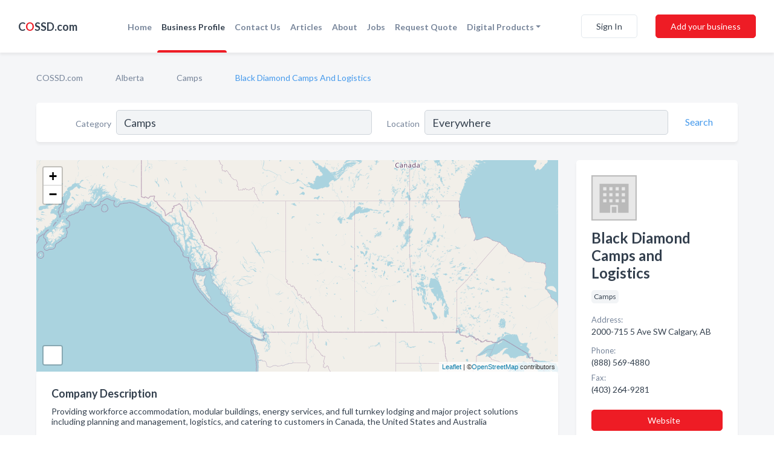

--- FILE ---
content_type: text/html; charset=utf-8
request_url: https://www.cossd.com/biz/2217/black-diamond-camps-and-logistics
body_size: 7314
content:




<!DOCTYPE html>
<html lang="en">
    <head>
        <meta charset="utf-8">
        <meta name=viewport content="width=device-width, initial-scale=1">
        <meta http-equiv="X-UA-Compatible" content="IE=edge">
        <meta name="viewport" content="width=device-width, initial-scale=1, shrink-to-fit=no">
        <meta name="description" content="Providing workforce accommodation, modular buildings, energy services, and full turnkey lodging and major project solutions including planning and managem…">
        <meta name="robots" content="index,follow" />
        <meta property="og:type" content="website" />
        <meta property="og:site_name" content="COSSD" />
        <meta property="og:title" content="Black Diamond Camps and Logistics - Calgary, AB | COSSD">
        <meta property="og:description" content="Providing workforce accommodation, modular buildings, energy services, and full turnkey lodging and major project solutions including planning and managem…">
        <meta property="og:url" content="https://www.cossd.com/biz/2217/black-diamond-camps-and-logistics" />
        <meta property="og:image" content="https://d149xwk9kzuz19.cloudfront.net/static/website/images/home_page/oilfield_contractors.jpg">
        <link rel="canonical" href="https://www.cossd.com/biz/2217/black-diamond-camps-and-logistics" />
        
        
<link rel="apple-touch-icon" sizes="180x180" href="https://d149xwk9kzuz19.cloudfront.net/static/cossd/images/favicon/apple-touch-icon.png">
<link rel="icon" type="image/png" sizes="32x32" href="https://d149xwk9kzuz19.cloudfront.net/static/cossd/images/favicon/favicon-32x32.png">
<link rel="icon" type="image/png" sizes="16x16" href="https://d149xwk9kzuz19.cloudfront.net/static/cossd/images/favicon/favicon-16x16.png">
<link rel="manifest" href="/static/cossd/images/favicon/site.webmanifest">
<meta name="theme-color" content="#469AEC">
        



    <script async src="https://www.googletagmanager.com/gtag/js?id=G-F93CNZQDBW"></script>


    <script async src="https://www.googletagmanager.com/gtag/js?id=UA-106048875-7"></script>




<script>
    window.dataLayer = window.dataLayer || [];
    function gtag(){dataLayer.push(arguments);}
    gtag('js', new Date());
    
    gtag('config', "G-F93CNZQDBW");
    
    
     gtag('config', "UA-106048875-7");
    

</script>



        <!-- Google Tag Manager -->
        <!-- FB Pixel -->

        <title>Black Diamond Camps and Logistics - Calgary, AB | COSSD</title>
        <script type="text/javascript"> window.CSRF_TOKEN = "UayMuHbYJcFAxn1jhE9cVfwoCInxrzBY1rqPPn2NP2W3WGHXiZOxd2yNj2RHIbqP"; </script>
        <script>
    var cossd_info = {};
    cossd_info.page_tpye = 'provider-profile';
</script>
        
            <link rel="stylesheet" href="https://d149xwk9kzuz19.cloudfront.net/static/cossd/css/provider_profile-bundle.min.css?v=834142058988970" />
        
        
            <link rel="stylesheet" href="https://fonts.googleapis.com/css?family=Lato:400,700&amp;display=swap" />
        
        
        
        
        
            


<script type="application/ld+json">
    {
      "@context": "https://schema.org",
      "@type": "LocalBusiness",
      "name": "Black Diamond Camps and Logistics",
      
        "image": "https://d149xwk9kzuz19.cloudfront.net/static/website/images/default-biz-logos/company-logo-placeholder.png",
      
      "@id": "/biz/2217/black-diamond-camps-and-logistics"
      
        ,"telephone": "(888) 569-4880"
      
      
        ,"url": "http://www.blackdiamondgroup.com"
      
      
          ,"address": {
            "@type": "PostalAddress",
            "streetAddress": "2000-715 5 Ave SW",
            "addressLocality": "Calgary",
            "addressRegion": "AB",
            
            "postalCode": "T2P2X6",
            
            "addressCountry": "CA"
          }
      
      
          ,"geo": {
            "@type": "GeoCoordinates",
            "latitude": 51.048683,
            "longitude": -114.077438
          }
      
      
    }
</script>

        
        
        
            <script type="application/ld+json">
{
  "@context": "https://schema.org",
  "@type": "BreadcrumbList",
  "itemListElement": [
        
           {
            "@type": "ListItem",
            "position": 1,
            "item": {
                      "@id": "/",
                      "name": "COSSD.com"
                    }
           },
        
           {
            "@type": "ListItem",
            "position": 2,
            "item": {
                      "@id": "/provinces/alberta",
                      "name": "Alberta"
                    }
           },
        
           {
            "@type": "ListItem",
            "position": 3,
            "item": {
                      "@id": "/search?location=Calgary%2C+AB&amp;category=Camps",
                      "name": "Camps"
                    }
           },
        
           {
            "@type": "ListItem",
            "position": 4,
            "item": {
                      "@id": "https://www.cossd.com/biz/2217/black-diamond-camps-and-logistics",
                      "name": "Black Diamond Camps And Logistics"
                    }
           }
        
    ]
}
</script>
        
    </head>

    <body class="provider-profile"
          >
        
    <header role="banner"><nav class="navbar navbar-expand-lg">
    <a class="navbar-brand p-0" href="/" data-track-name="nblink-logo" data-event-category="navbar">C<span class="red">O</span>SSD.com</a>
    <div class="collapse navbar-collapse navbar-text p-0 sliding-menu" id="navBarSlidingMenu">
        <ul class="navbar-nav m-auto">
            
                <li class="nav-item">
                    <a class="nav-link" href="/">Home</a>
                </li>
            
            
            
                <li class="nav-item active">
                    <a class="nav-link" href="#">Business Profile</a>
                    <div class="navbar-highliter"></div>
                </li>
            
            
            
            <li class="nav-item ">
                <a class="nav-link" href="/contact">Contact Us</a>
                
            </li>
            <li class="nav-item ">
                <a class="nav-link" href="/articles">Articles</a>
                
            </li>
            <li class="nav-item ">
                <a class="nav-link" href="/about">About</a>
                
            </li>
            <li class="nav-item ">
                <a class="nav-link" href="/jobposts">Jobs</a>

            </li>
            <li class="nav-item ">
                <a class="nav-link" href="/quotaposts" data-track-name="nblink-add-biz" data-event-category="navbar">Request Quote</a>

            </li>
            <li class="nav-item dropdown">
                <a class="nav-link dropdown-toggle" data-toggle="dropdown" href="#" role="button"
                   aria-haspopup="true" aria-expanded="false">Digital Products</a>
                



<div class="dropdown-menu">
    
    <a class="dropdown-item" href="https://business.namesandnumbers.com/online-directory-package/" rel="nofollow">
        Online Business Directories</a>
    <a class="dropdown-item" href="https://business.namesandnumbers.com/websites/" rel="nofollow">
        Websites</a>
    <a class="dropdown-item" href="https://business.namesandnumbers.com/listings-management/" rel="nofollow">
        Listings Management</a>
    <a class="dropdown-item" href="https://business.namesandnumbers.com/google-business-profile-management-2/" rel="nofollow">
        GBP Management</a>
    <a class="dropdown-item" href="https://business.namesandnumbers.com/review-management/" rel="nofollow">
        Reviews Management</a>
    <a class="dropdown-item" href="https://business.namesandnumbers.com/guaranteed-sponsored-placement-2/" rel="nofollow">
        Guaranteed Sponsored Placement</a>
    <a class="dropdown-item" href="https://business.namesandnumbers.com/seo-packages/" rel="nofollow">
        SEO Packages</a>
    <a class="dropdown-item" href="https://business.namesandnumbers.com/facebook-management/" rel="nofollow">
        Facebook Management</a>
    <a class="dropdown-item" rel="nofollow" href="https://business.namesandnumbers.com/online-directories#users">
        Real Time Users Online</a>
</div>
            </li>
        </ul>
        
            <div class="form-inline">
                
                    <button class="btn btn-login btn-outline-secondary" type="button" data-track-name="nblink-signin" data-event-category="navbar">Sign In</button>
                
                <a href="/biz" data-track-name="nblink-signup" data-event-category="navbar" class="btn btn-primary">Add your business</a>
            </div>
        
    </div>
    
        <button class="navbar-toggler" type="button" data-toggle="collapse" data-target="#navBarSlidingMenu"
                aria-controls="navBarSlidingMenu" aria-expanded="false" aria-label="Toggle navigation menu">
            <span class="iconify navbar-toggler-icon" data-icon="feather:menu" data-inline="false"></span>
        </button>
    
</nav></header>
    <div class="container-fluid provider-profile-body">
        <nav aria-label="breadcrumb" class="nav-breadcrumbs">
    <ol class="breadcrumb">
        
            
                <li class="breadcrumb-item"><a href="/" data-track-name="breadcrumb-link-click">COSSD.com</a></li>
                <li class="breadcrumb-item devider"><span class="iconify" data-icon="dashicons:arrow-right-alt2" data-inline="false"></span></li>
            
        
            
                <li class="breadcrumb-item"><a href="/provinces/alberta" data-track-name="breadcrumb-link-click">Alberta</a></li>
                <li class="breadcrumb-item devider"><span class="iconify" data-icon="dashicons:arrow-right-alt2" data-inline="false"></span></li>
            
        
            
                <li class="breadcrumb-item"><a href="/search?location=Calgary%2C+AB&amp;category=Camps" data-track-name="breadcrumb-link-click">Camps</a></li>
                <li class="breadcrumb-item devider"><span class="iconify" data-icon="dashicons:arrow-right-alt2" data-inline="false"></span></li>
            
        
            
                <li class="breadcrumb-item active" aria-current="page">Black Diamond Camps And Logistics</li>
            
        
    </ol>
</nav>
        
<form class="form-row default-white-block search-form" action="/search">
    <div class="col-sm-6 sf-col">
        <div class="icon-column search-icon-column">
            <span class="iconify" data-icon="ant-design:search-outline" data-inline="false"></span>
        </div>
        <label for="searchCategory">Category</label>
        <input name="category" type="text" class="form-control input-search-category" id="searchCategory"
               placeholder="e.g Trucking Companies" value="Camps">
    </div>
    <div class="col-sm-6 sf-col">
        <label for="searchLocation">Location</label>
        <input name="location" type="text" class="form-control input-search-location" id="searchLocation"
               placeholder="Location" value="Everywhere">
        <button type="submit" class="btn btn-link" data-track-name="p-btn-search" aria-label="Search">
            <span class="text">Search</span><span class="iconify icon" data-icon="ant-design:search-outline" data-inline="false"></span>
        </button>
    </div>
</form>
        <main class="row profile-main-row"   data-tz="America/Edmonton" >
            <div class="col-xl-9 col-lg-8 col-md-8 order-last order-md-first left-side-col">
                
                    
                        <script id="otherLocationsForMap" type="application/json">[{"address": "4505 Woods Crt Fort Nelson, BC", "phone": "(250) 774-7990", "lat": 58.842628, "lng": -122.575226}, {"address": "2000-715 5 Ave SW Calgary, AB", "phone": "(888) 569-4880", "lat": 51.048683, "lng": -114.077438}]</script>
                    
                    <section class="provider-map position-relative" id="singleMap" data-lat="51.048683"
                             data-lng="-114.077438"
                             data-zoom="13"
                             data-area="0">
                        <div class="leaflet-bottom leaflet-left">
                            <div class="leaflet-control-zoom leaflet-bar leaflet-control">
                                <a class="btn-navigate leaflet-control-attribution leaflet-control" target="_blank"
                                   rel="nofollow noopener"
                                   href="https://maps.google.com/?q=2000-715 5 Ave SW Calgary, AB"
                                   data-track-name="pr-get-directions-button"
                                   data-event-category="biz-contact"
                                   data-event-label="2217">
                                    <span class="iconify" data-icon="ion:navigate-sharp" data-inline="false"></span>
                                </a>
                            </div>
                        </div>
                    </section>
                
                

<section class="about-block default-white-block">
    
        <h2>Company Description</h2>
        <p class="text-break">Providing workforce accommodation, modular buildings, energy services, and full turnkey lodging and major project solutions including planning and management, logistics, and catering to customers in Canada, the United States and Australia</p>
    
    
    
    
    
    

    <h2>Products & Services</h2>
    <p class="text-break">
        
            
                Community events units
            
            , &nbsp; 
        
            
                Business-to-business crew travel management
            
            , &nbsp; 
        
            
                Workforce housing fleet across Canada, the United States and Australia
            
            , &nbsp; 
        
            
                Indigenous sport heroes education experience
            
            , &nbsp; 
        
            
                United way campaign
            
            , &nbsp; 
        
            
                Digital marketplace for business-to-business crew travel management
            
            , &nbsp; 
        
            
                Dallas Stars alumni
            
            , &nbsp; 
        
            
                Modular buildings across North America
            
            , &nbsp; 
        
            
                Shaw charity classic
            
             &nbsp; 
        
    </p>

    

    

    

    

    

    
    
    
        
        <button class="btn btn-primary btn-claim-profile" id="claimbutton" aria-label="Claim Profile">Claim Profile</button>
        
    
</section>
                

<section class="reviews-section-title">
    <h2 id="reviews">Reviews and Recommendations</h2>
    
    <div class="powered-by">
        Powered by
        
            COSSD
        
    </div>
    <div class="mt-2 row">
        <div class="review-invite-text col-xl-10">
            <div class="pt-1">Please help us to connect users with the best local businesses by reviewing Black Diamond Camps and Logistics
                
            </div>
        </div>
        <div class="col-xl-2 text-xl-right">
          <div class="btn btn-primary" id="review-form-btn">Write Review</div>
        </div>
    </div>
    <div class="modal" tabindex="-1" role="dialog" id="popupReviewForm">
    <div class="modal-dialog" role="document">
        <div class="modal-content">
            <div class="modal-header">
                <h5 class="modal-title">Write Review</h5>
                <button type="button" class="close" data-dismiss="modal" aria-label="Close">
                    <span aria-hidden="true">&times;</span>
                </button>
            </div>
            <div class="modal-body"></div>
        </div>
    </div>
</div>
</section>
<div class="reviews-block with-bottom-links">
    <div class="row reviews-row">
        
    </div>
</div>
                
                    
<aside class="bottom-links default-white-block">
    <header class="bottom-links-header">
        <h2>You might also like</h2>
    </header>
    <div class="bottom-links-body">
        <div class="row">
            
                <div class="col-sm">
                    <h3>Popular Businesses</h3>
                    <ul class="li-bottom-links">
                        
                            <li><a href="/biz/26/worsley-gateway-inn" data-track-name="p-bottom-link">Worsley Gateway Inn</a></li>
                        
                            <li><a href="/biz/638/red-earth-lodge-ltd" data-track-name="p-bottom-link">Red Earth Lodge Ltd</a></li>
                        
                            <li><a href="/biz/10895/safety-buzz-campus" data-track-name="p-bottom-link">Safety Buzz Campus</a></li>
                        
                            <li><a href="/biz/16670/parcels-trucking-2007-ltd" data-track-name="p-bottom-link">Parcels Trucking (2007) Ltd</a></li>
                        
                            <li><a href="/biz/410/rebco-oil-tools-inc" data-track-name="p-bottom-link">Rebco Oil Tools Inc</a></li>
                        
                    </ul>
                </div>
            
                <div class="col-sm">
                    <h3>Related Businesses</h3>
                    <ul class="li-bottom-links">
                        
                            <li><a href="/biz/8895/raven-oilfield-rentals" data-track-name="p-bottom-link">Raven Oilfield Rentals</a></li>
                        
                            <li><a href="/biz/317/topco-oilsite-products-ltd" data-track-name="p-bottom-link">Topco Oilsite Products Ltd</a></li>
                        
                            <li><a href="/biz/643/north-corridor-cooperative" data-track-name="p-bottom-link">North Corridor Cooperative</a></li>
                        
                            <li><a href="/biz/13/pro-inspection-ltd" data-track-name="p-bottom-link">Pro Inspection Ltd</a></li>
                        
                            <li><a href="/biz/518/ltd-oilfield-services-inc" data-track-name="p-bottom-link">Ltd Oilfield Services Inc</a></li>
                        
                    </ul>
                </div>
            
                <div class="col-sm">
                    <h3>Popular Nearby</h3>
                    <ul class="li-bottom-links">
                        
                            <li><a href="/l/calgary-ab/water-well-drilling" data-track-name="p-bottom-link">Water Well Drilling in Calgary</a></li>
                        
                            <li><a href="/l/calgary-ab/pipe-inspection" data-track-name="p-bottom-link">Pipe Inspection in Calgary</a></li>
                        
                            <li><a href="/l/ab/incinerators" data-track-name="p-bottom-link">Incinerators in Alberta</a></li>
                        
                            <li><a href="/l/calgary-ab/insurance-broker" data-track-name="p-bottom-link">Insurance Broker in Calgary</a></li>
                        
                            <li><a href="/l/calgary-ab/power-tongs" data-track-name="p-bottom-link">Power Tongs in Calgary</a></li>
                        
                    </ul>
                </div>
            
        </div>
    </div>
</aside>
                
                
            </div>
            <div class="col-xl-3 col-lg-4 col-md-4 order-first order-md-last right-side-col">
                

<section class="main-info-block" data-listing-view="p-listing-view" data-event-label="2217">
    <header>
    
        <picture>
            <source srcset="https://d149xwk9kzuz19.cloudfront.net/static/website/images/default-biz-logos/company-logo-placeholder.webp" type="image/webp">
            <source srcset="https://d149xwk9kzuz19.cloudfront.net/static/website/images/default-biz-logos/company-logo-placeholder.png">
            <img src="https://d149xwk9kzuz19.cloudfront.net/static/website/images/default-biz-logos/company-logo-placeholder.png" alt="Black Diamond Camps And Logistics logo">
        </picture>
    
    <div>
        <h1>Black Diamond Camps and Logistics</h1>
    </div>
    </header>
    <div class="main-categories-cloud">
        
        
            
            <a href="/search?location=Calgary,AB&amp;category=Camps"><span class="categories-cloud">Camps</span></a>
        
        
    </div>
        
            <div class="main-info-label">Address:</div>
            <address>2000-715 5 Ave SW Calgary, AB</address>
        
        
        
            <div class="main-info-label">Phone:</div>
            
                <div class="biz-phone">(888) 569-4880</div>
            
        
        
            <div class="main-info-label">Fax:</div>
            <div class="biz-phone">(403) 264-9281</div>
        
        
        
            <div class="main-info-website-holder">
                <div class="main-info-label">Website:</div>
                <div class="biz-website"><a href="http://www.blackdiamondgroup.com" rel="nofollow noopener" target="_blank"
                                            data-track-name="pr-open-biz-website"
                                            data-event-category="biz-contact"
                                            data-event-label="2217">http://www.blackdiamondgroup.com</a></div>
            </div>
        
        
            
        <div class="main-info-buttons">
            
                <a class="btn btn-primary btn-website" target="_blank" rel="nofollow noopener" href="http://www.blackdiamondgroup.com"
                   data-track-name="pr-open-biz-website"
                   data-event-category="biz-contact"
                   data-event-label="2217">
                    <span class="iconify" data-icon="mdi:web" data-inline="false"></span>Website</a>
            
            
                <a class="btn btn-primary btn-phone" href="tel:8885694880"
                   data-track-name="pr-call-button"
                   data-event-category="biz-contact"
                   data-event-label="2217">Call</a>
            
            
                <a class="btn primary btn-get-directions" target="_blank" rel="nofollow noopener"
                   href="https://maps.google.com/?q=2000-715 5 Ave SW Calgary, AB"
                   data-track-name="pr-get-directions-button"
                   data-event-category="biz-contact"
                   data-event-label="2217">Get Directions</a>
            
        </div>
</section>
                
                
                    
<section class="additional-addresses default-white-block">
   <div class="additional-address-header">
       <h2>Other Locations</h2>
   </div>
   <div class="other-locations-content">
       
           
           
               <div class="main-info-label">Address:</div>
               <address>4505 Woods Crt Fort Nelson, BC</address>
           
           
               <div class="main-info-label">Phone:</div>
               
                   <div class="biz-phone">(250) 774-7990</div>
               
           
           
       
       
   </div>
</section>
                
                
            </div>
        </main>
    </div>
    <footer role="contentinfo">
    <h2>Add your business for free</h2>
    <p class="footer-subtitle">Grow Your Business With COSSD.com</p>
    <div class="text-center">
        <a href="/biz" data-track-name="fadd-biz-button" data-event-category="footer"><button class="btn btn-primary btn-footer-add-business">Add your business</button></a>
    </div>
    <div class="footer-bottom-section">
        <ul class="list-inline footer-links">
            <li class="list-inline-item">
                <a href="/" data-track-name="fhome-link" data-event-category="footer">Home</a>
            </li>
            <li class="list-inline-item">
                <a href="/about" >About Us</a>
            </li>
            <li class="list-inline-item">
                <a href="/gas-oil-ratio-calculator">Mixture Ratio Calculator
                </a>
            </li>
            <li class="list-inline-item">
                <a href="/contact" data-track-name="fcontact-us-link" data-event-category="footer">Contact Us</a>
            </li>
            <li class="list-inline-item">
                <a href="/terms">Terms</a>
            </li>
            <li class="list-inline-item">
                <a href="/privacy">Privacy</a>
            </li>
        </ul>
        <ul class="list-inline footer-social-circles">
            <li class="list-inline-item"><a href="https://www.facebook.com/Comprehensive-Oilfield-Service-Supply-Database-COSSD-113208543730413"><span class="iconify facebook" rel="nofollow noopener"
                                                                                      data-icon="entypo-social:facebook-with-circle"
                                                                                      data-inline="false"></span></a></li>
            <li class="list-inline-item"><a href="https://www.linkedin.com/company/cossd---canadian-oilfield-service-&-supply-directory/about/"><span
                    class="iconify linkedin" data-icon="entypo-social:linkedin-with-circle" rel="nofollow noopener"
                    data-inline="false"></span></a></li>
        </ul>
        <hr>
        <div class="footer-copyright">
            <div class="d-inline-block d-mobile-hide">COSSD.com by <a href="https://www.namesandnumbers.com/" rel="nofollow">Names and Numbers</a></div>
            <div class="d-inline-block copyright-text">Copyright &copy; 2026 COSSD.com All rights reserved.</div>
        </div>
    </div>
</footer>
    

        
            <script src="https://d149xwk9kzuz19.cloudfront.net/static/cossd/js/provider_profile-bundle.min.js?v=834142058988970"></script>
        
        
        
        
     </body>
</html>